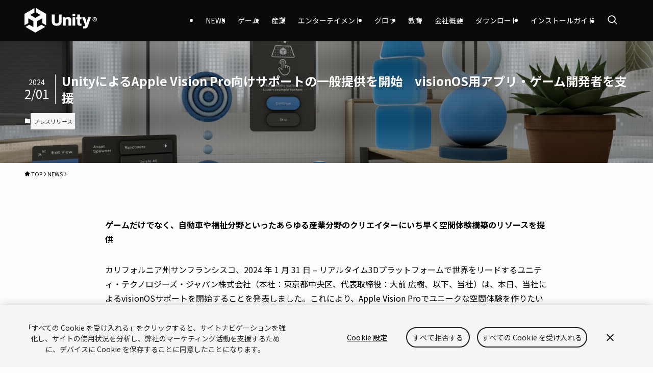

--- FILE ---
content_type: text/html; charset=UTF-8
request_url: https://unity3d.jp/news/unity_vision_os/
body_size: 17553
content:
<!DOCTYPE html>
<html lang="ja" data-loaded="false" data-scrolled="false" data-spmenu="closed">
<head>
<meta charset="utf-8">
<meta name="format-detection" content="telephone=no">
<meta http-equiv="X-UA-Compatible" content="IE=edge">
<meta name="viewport" content="width=device-width, viewport-fit=cover">
<meta name='robots' content='max-image-preview:large' />
<link rel="alternate" type="application/rss+xml" title="ユニティ・テクノロジーズ・ジャパン株式会社 &raquo; フィード" href="https://unity3d.jp/feed/" />
<link rel="alternate" type="application/rss+xml" title="ユニティ・テクノロジーズ・ジャパン株式会社 &raquo; コメントフィード" href="https://unity3d.jp/comments/feed/" />

<!-- SEO SIMPLE PACK 3.2.1 -->
<title>UnityによるApple Vision Pro向けサポートの一般提供を開始　visionOS用アプリ・ゲーム開発者を支援 | ユニティ・テクノロジーズ・ジャパン株式会社</title>
<meta name="description" content="ゲームだけでなく、自動車や福祉分野といったあらゆる産業分野のクリエイターにいち早く空間体験構築のリソースを提供 カリフォルニア州サンフランシスコ、2024 年 1 月 31 日 - リアルタイム3Dプラットフォームで世界をリードするユニティ">
<link rel="canonical" href="https://unity3d.jp/news/unity_vision_os/">
<meta property="og:locale" content="ja_JP">
<meta property="og:type" content="article">
<meta property="og:image" content="https://unity3d.jp/wp-content/uploads/2024/02/visionOS_blog_hero_v3.png">
<meta property="og:title" content="UnityによるApple Vision Pro向けサポートの一般提供を開始　visionOS用アプリ・ゲーム開発者を支援 | ユニティ・テクノロジーズ・ジャパン株式会社">
<meta property="og:description" content="ゲームだけでなく、自動車や福祉分野といったあらゆる産業分野のクリエイターにいち早く空間体験構築のリソースを提供 カリフォルニア州サンフランシスコ、2024 年 1 月 31 日 - リアルタイム3Dプラットフォームで世界をリードするユニティ">
<meta property="og:url" content="https://unity3d.jp/news/unity_vision_os/">
<meta property="og:site_name" content="ユニティ・テクノロジーズ・ジャパン株式会社">
<meta name="twitter:card" content="summary">
<!-- / SEO SIMPLE PACK -->

<link rel='stylesheet' id='eo-leaflet.js-css' href='/wp-content/plugins/event-organiser/lib/leaflet/leaflet.min.css?ver=1.4.0' type='text/css' media='all' />
<style id='eo-leaflet.js-inline-css' type='text/css'>
.leaflet-popup-close-button{box-shadow:none!important;}
</style>
<link rel='stylesheet' id='wp-block-library-css' href='https://unity3d.jp/wp-includes/css/dist/block-library/style.min.css?ver=6.6.2' type='text/css' media='all' />
<link rel='stylesheet' id='swell-icons-css' href='/wp-content/themes/swell/build/css/swell-icons.css?ver=2.12.0' type='text/css' media='all' />
<link rel='stylesheet' id='main_style-css' href='/wp-content/themes/swell/build/css/main.css?ver=2.12.0' type='text/css' media='all' />
<style id='main_style-inline-css' type='text/css'>
.swl-format-1 {
	border-left: 0.25rem solid black;
	padding-left: 1.5rem;
	font-style: italic;
}
</style>
<link rel='stylesheet' id='swell_blocks-css' href='/wp-content/themes/swell/build/css/blocks.css?ver=2.12.0' type='text/css' media='all' />
<style id='swell_custom-inline-css' type='text/css'>
:root{--swl-fz--content:4vw;--swl-font_family:"游ゴシック体", "Yu Gothic", YuGothic, "Hiragino Kaku Gothic ProN", "Hiragino Sans", Meiryo, sans-serif;--swl-font_weight:500;--color_main:#000000;--color_text:#000000;--color_link:#2196f3;--color_htag:#000000;--color_bg:#fdfdfd;--color_gradient1:#d8ffff;--color_gradient2:#87e7ff;--color_main_thin:rgba(0, 0, 0, 0.05 );--color_main_dark:rgba(0, 0, 0, 1 );--color_list_check:#000000;--color_list_num:#000000;--color_list_good:#86dd7b;--color_list_triangle:#f4e03a;--color_list_bad:#f36060;--color_faq_q:#d55656;--color_faq_a:#6599b7;--color_icon_good:#3cd250;--color_icon_good_bg:#ecffe9;--color_icon_bad:#4b73eb;--color_icon_bad_bg:#eafaff;--color_icon_info:#f578b4;--color_icon_info_bg:#fff0fa;--color_icon_announce:#ffa537;--color_icon_announce_bg:#fff5f0;--color_icon_pen:#7a7a7a;--color_icon_pen_bg:#f7f7f7;--color_icon_book:#787364;--color_icon_book_bg:#f8f6ef;--color_icon_point:#ffa639;--color_icon_check:#86d67c;--color_icon_batsu:#f36060;--color_icon_hatena:#5295cc;--color_icon_caution:#f7da38;--color_icon_memo:#84878a;--color_deep01:#e44141;--color_deep02:#2196f3;--color_deep03:#595959;--color_deep04:#f09f4d;--color_pale01:#fff2f0;--color_pale02:#f3f8fd;--color_pale03:#f1f9ee;--color_pale04:#fdf9ee;--color_mark_blue:#b7e3ff;--color_mark_green:#bdf9c3;--color_mark_yellow:#fcf69f;--color_mark_orange:#ffddbc;--border01:solid 1px var(--color_main);--border02:double 4px var(--color_main);--border03:dashed 2px var(--color_border);--border04:solid 4px var(--color_gray);--card_posts_thumb_ratio:52.356%;--list_posts_thumb_ratio:52.356%;--big_posts_thumb_ratio:56.25%;--thumb_posts_thumb_ratio:52.356%;--blogcard_thumb_ratio:56.25%;--color_header_bg:#0a0a0a;--color_header_text:#ffffff;--color_footer_bg:#fdfdfd;--color_footer_text:#333;--container_size:1200px;--article_size:900px;--logo_size_sp:48px;--logo_size_pc:48px;--logo_size_pcfix:32px;}.swl-cell-bg[data-icon="doubleCircle"]{--cell-icon-color:#ffc977}.swl-cell-bg[data-icon="circle"]{--cell-icon-color:#94e29c}.swl-cell-bg[data-icon="triangle"]{--cell-icon-color:#eeda2f}.swl-cell-bg[data-icon="close"]{--cell-icon-color:#ec9191}.swl-cell-bg[data-icon="hatena"]{--cell-icon-color:#93c9da}.swl-cell-bg[data-icon="check"]{--cell-icon-color:#94e29c}.swl-cell-bg[data-icon="line"]{--cell-icon-color:#9b9b9b}.cap_box[data-colset="col1"]{--capbox-color:#f59b5f;--capbox-color--bg:#fff8eb}.cap_box[data-colset="col2"]{--capbox-color:#2196f3;--capbox-color--bg:#edf5ff}.cap_box[data-colset="col3"]{--capbox-color:#2fcd90;--capbox-color--bg:#eafaf2}.red_{--the-btn-color:#f74a4a;--the-btn-color2:#ffbc49;--the-solid-shadow: rgba(185, 56, 56, 1 )}.blue_{--the-btn-color:#2196f3;--the-btn-color2:#35eaff;--the-solid-shadow: rgba(25, 113, 182, 1 )}.green_{--the-btn-color:#62d847;--the-btn-color2:#7bf7bd;--the-solid-shadow: rgba(74, 162, 53, 1 )}.is-style-btn_normal{--the-btn-radius:80px}.is-style-btn_solid{--the-btn-radius:80px}.is-style-btn_shiny{--the-btn-radius:80px}.is-style-btn_line{--the-btn-radius:80px}.post_content blockquote{padding:1.5em 2em 1.5em 3em}.post_content blockquote::before{content:"";display:block;width:5px;height:calc(100% - 3em);top:1.5em;left:1.5em;border-left:solid 1px rgba(180,180,180,.75);border-right:solid 1px rgba(180,180,180,.75);}.mark_blue{background:-webkit-linear-gradient(transparent 64%,var(--color_mark_blue) 0%);background:linear-gradient(transparent 64%,var(--color_mark_blue) 0%)}.mark_green{background:-webkit-linear-gradient(transparent 64%,var(--color_mark_green) 0%);background:linear-gradient(transparent 64%,var(--color_mark_green) 0%)}.mark_yellow{background:-webkit-linear-gradient(transparent 64%,var(--color_mark_yellow) 0%);background:linear-gradient(transparent 64%,var(--color_mark_yellow) 0%)}.mark_orange{background:-webkit-linear-gradient(transparent 64%,var(--color_mark_orange) 0%);background:linear-gradient(transparent 64%,var(--color_mark_orange) 0%)}[class*="is-style-icon_"]{color:#333;border-width:0}[class*="is-style-big_icon_"]{border-width:2px;border-style:solid}[data-col="gray"] .c-balloon__text{background:#f7f7f7;border-color:#ccc}[data-col="gray"] .c-balloon__before{border-right-color:#f7f7f7}[data-col="green"] .c-balloon__text{background:#d1f8c2;border-color:#9ddd93}[data-col="green"] .c-balloon__before{border-right-color:#d1f8c2}[data-col="blue"] .c-balloon__text{background:#e2f6ff;border-color:#93d2f0}[data-col="blue"] .c-balloon__before{border-right-color:#e2f6ff}[data-col="red"] .c-balloon__text{background:#ffebeb;border-color:#f48789}[data-col="red"] .c-balloon__before{border-right-color:#ffebeb}[data-col="yellow"] .c-balloon__text{background:#f9f7d2;border-color:#fbe593}[data-col="yellow"] .c-balloon__before{border-right-color:#f9f7d2}.-type-list2 .p-postList__body::after,.-type-big .p-postList__body::after{content: "READ MORE »";}.c-postThumb__cat{background-color:#000000;color:#fff;background-image: repeating-linear-gradient(-45deg,rgba(255,255,255,.1),rgba(255,255,255,.1) 6px,transparent 6px,transparent 12px)}.post_content h2:where(:not([class^="swell-block-"]):not(.faq_q):not(.p-postList__title)){border-left:solid 8px var(--color_htag);padding:.75em 1em;background:-webkit-linear-gradient(135deg, transparent 25%, rgba(0, 0, 0, 0.05 ) 25%, rgba(0, 0, 0, 0.05 ) 50%, transparent 50%, transparent 75%, rgba(0, 0, 0, 0.05 ) 75%, rgba(0, 0, 0, 0.05 ));background:linear-gradient(135deg, transparent 25%, rgba(0, 0, 0, 0.05 ) 25%, rgba(0, 0, 0, 0.05 ) 50%, transparent 50%, transparent 75%, rgba(0, 0, 0, 0.05 ) 75%, rgba(0, 0, 0, 0.05 ));background-size:4px 4px}.post_content h2:where(:not([class^="swell-block-"]):not(.faq_q):not(.p-postList__title))::before{position:absolute;display:block;pointer-events:none}.post_content h3:where(:not([class^="swell-block-"]):not(.faq_q):not(.p-postList__title)){padding:0 .5em .5em}.post_content h3:where(:not([class^="swell-block-"]):not(.faq_q):not(.p-postList__title))::before{content:"";width:100%;height:2px;background: repeating-linear-gradient(90deg, var(--color_htag) 0%, var(--color_htag) 29.3%, rgba(150,150,150,.2) 29.3%, rgba(150,150,150,.2) 100%)}.post_content h4:where(:not([class^="swell-block-"]):not(.faq_q):not(.p-postList__title)){padding:0 0 0 16px;border-left:solid 2px var(--color_htag)}.l-header{box-shadow: 0 1px 4px rgba(0,0,0,.12)}.c-gnav a::after{background:var(--color_main);width:100%;height:2px;transform:scaleX(0)}.p-spHeadMenu .menu-item.-current{border-bottom-color:var(--color_main)}.c-gnav > li:hover > a::after,.c-gnav > .-current > a::after{transform: scaleX(1)}.c-gnav .sub-menu{color:#333;background:#fff}.l-fixHeader::before{opacity:1}#pagetop{border-radius:50%}#fix_tocbtn{border-radius:50%}.c-widget__title.-spmenu{padding:.5em .75em;border-radius:var(--swl-radius--2, 0px);background:var(--color_main);color:#fff;}.c-widget__title.-footer{padding:.5em}.c-widget__title.-footer::before{content:"";bottom:0;left:0;width:40%;z-index:1;background:var(--color_main)}.c-widget__title.-footer::after{content:"";bottom:0;left:0;width:100%;background:var(--color_border)}.c-secTitle{border-left:solid 2px var(--color_main);padding:0em .75em}.p-spMenu{color:#333}.p-spMenu__inner::before{background:#fdfdfd;opacity:1}.p-spMenu__overlay{background:#000;opacity:0.6}[class*="page-numbers"]{color:#fff;background-color:#dedede}a{text-decoration: none}.l-topTitleArea.c-filterLayer::before{background-color:#000;opacity:0.2;content:""}@media screen and (min-width: 960px){:root{}}@media screen and (max-width: 959px){:root{}.l-header__logo{margin-right:auto}.l-header__inner{-webkit-box-pack:end;-webkit-justify-content:flex-end;justify-content:flex-end}}@media screen and (min-width: 600px){:root{--swl-fz--content:16px;}}@media screen and (max-width: 599px){:root{}}@media (min-width: 1108px) {.alignwide{left:-100px;width:calc(100% + 200px);}}@media (max-width: 1108px) {.-sidebar-off .swell-block-fullWide__inner.l-container .alignwide{left:0px;width:100%;}}.l-fixHeader .l-fixHeader__gnav{order:0}[data-scrolled=true] .l-fixHeader[data-ready]{opacity:1;-webkit-transform:translateY(0)!important;transform:translateY(0)!important;visibility:visible}.-body-solid .l-fixHeader{box-shadow:0 2px 4px var(--swl-color_shadow)}.l-fixHeader__inner{align-items:stretch;color:var(--color_header_text);display:flex;padding-bottom:0;padding-top:0;position:relative;z-index:1}.l-fixHeader__logo{align-items:center;display:flex;line-height:1;margin-right:24px;order:0;padding:16px 0}.is-style-btn_normal a,.is-style-btn_shiny a{box-shadow:var(--swl-btn_shadow)}.c-shareBtns__btn,.is-style-balloon>.c-tabList .c-tabList__button,.p-snsCta,[class*=page-numbers]{box-shadow:var(--swl-box_shadow)}.p-articleThumb__img,.p-articleThumb__youtube{box-shadow:var(--swl-img_shadow)}.p-pickupBanners__item .c-bannerLink,.p-postList__thumb{box-shadow:0 2px 8px rgba(0,0,0,.1),0 4px 4px -4px rgba(0,0,0,.1)}.p-postList.-w-ranking li:before{background-image:repeating-linear-gradient(-45deg,hsla(0,0%,100%,.1),hsla(0,0%,100%,.1) 6px,transparent 0,transparent 12px);box-shadow:1px 1px 4px rgba(0,0,0,.2)}@media (min-width:960px){.-series .l-header__inner{align-items:stretch;display:flex}.-series .l-header__logo{align-items:center;display:flex;flex-wrap:wrap;margin-right:24px;padding:16px 0}.-series .l-header__logo .c-catchphrase{font-size:13px;padding:4px 0}.-series .c-headLogo{margin-right:16px}.-series-right .l-header__inner{justify-content:space-between}.-series-right .c-gnavWrap{margin-left:auto}.-series-right .w-header{margin-left:12px}.-series-left .w-header{margin-left:auto}}@media (min-width:960px) and (min-width:600px){.-series .c-headLogo{max-width:400px}}.c-gnav .sub-menu a:before,.c-listMenu a:before{-webkit-font-smoothing:antialiased;-moz-osx-font-smoothing:grayscale;font-family:icomoon!important;font-style:normal;font-variant:normal;font-weight:400;line-height:1;text-transform:none}.c-submenuToggleBtn{display:none}.c-listMenu a{padding:.75em 1em .75em 1.5em;transition:padding .25s}.c-listMenu a:hover{padding-left:1.75em;padding-right:.75em}.c-gnav .sub-menu a:before,.c-listMenu a:before{color:inherit;content:"\e921";display:inline-block;left:2px;position:absolute;top:50%;-webkit-transform:translateY(-50%);transform:translateY(-50%);vertical-align:middle}.widget_categories>ul>.cat-item>a,.wp-block-categories-list>li>a{padding-left:1.75em}.c-listMenu .children,.c-listMenu .sub-menu{margin:0}.c-listMenu .children a,.c-listMenu .sub-menu a{font-size:.9em;padding-left:2.5em}.c-listMenu .children a:before,.c-listMenu .sub-menu a:before{left:1em}.c-listMenu .children a:hover,.c-listMenu .sub-menu a:hover{padding-left:2.75em}.c-listMenu .children ul a,.c-listMenu .sub-menu ul a{padding-left:3.25em}.c-listMenu .children ul a:before,.c-listMenu .sub-menu ul a:before{left:1.75em}.c-listMenu .children ul a:hover,.c-listMenu .sub-menu ul a:hover{padding-left:3.5em}.c-gnav li:hover>.sub-menu{opacity:1;visibility:visible}.c-gnav .sub-menu:before{background:inherit;content:"";height:100%;left:0;position:absolute;top:0;width:100%;z-index:0}.c-gnav .sub-menu .sub-menu{left:100%;top:0;z-index:-1}.c-gnav .sub-menu a{padding-left:2em}.c-gnav .sub-menu a:before{left:.5em}.c-gnav .sub-menu a:hover .ttl{left:4px}:root{--color_content_bg:var(--color_bg);}.c-widget__title.-side{padding:.5em}.c-widget__title.-side::before{content:"";bottom:0;left:0;width:40%;z-index:1;background:var(--color_main)}.c-widget__title.-side::after{content:"";bottom:0;left:0;width:100%;background:var(--color_border)}.c-shareBtns__item:not(:last-child){margin-right:4px}.c-shareBtns__btn{padding:8px 0}@media screen and (min-width: 960px){:root{}}@media screen and (max-width: 959px){:root{}}@media screen and (min-width: 600px){:root{}}@media screen and (max-width: 599px){:root{}}.swell-block-fullWide__inner.l-container{--swl-fw_inner_pad:var(--swl-pad_container,0px)}@media (min-width:960px){.-sidebar-on .l-content .alignfull,.-sidebar-on .l-content .alignwide{left:-16px;width:calc(100% + 32px)}.swell-block-fullWide__inner.l-article{--swl-fw_inner_pad:var(--swl-pad_post_content,0px)}.-sidebar-on .swell-block-fullWide__inner .alignwide{left:0;width:100%}.-sidebar-on .swell-block-fullWide__inner .alignfull{left:calc(0px - var(--swl-fw_inner_pad, 0))!important;margin-left:0!important;margin-right:0!important;width:calc(100% + var(--swl-fw_inner_pad, 0)*2)!important}}.p-relatedPosts .p-postList__item{margin-bottom:1.5em}.p-relatedPosts .p-postList__times,.p-relatedPosts .p-postList__times>:last-child{margin-right:0}@media (min-width:600px){.p-relatedPosts .p-postList__item{width:33.33333%}}@media screen and (min-width:600px) and (max-width:1239px){.p-relatedPosts .p-postList__item:nth-child(7),.p-relatedPosts .p-postList__item:nth-child(8){display:none}}@media screen and (min-width:1240px){.p-relatedPosts .p-postList__item{width:25%}}.l-topTitleArea{align-items:center;display:flex;margin:0;min-height:11em;overflow:hidden;padding:1.5em 0;position:relative;width:100%}.l-topTitleArea .u-thin{opacity:1}.l-topTitleArea .c-postTitle__date{border-color:#fff}.l-topTitleArea .c-categoryList,.l-topTitleArea .c-tagList{color:#fff}.l-topTitleArea .c-categoryList__link,.l-topTitleArea .c-tagList__link{background:none;color:#fff}.l-topTitleArea .c-categoryList__link{border:1px solid #fff}.l-topTitleArea .c-tagList__link{border-bottom:1px solid #fff;border-radius:0;padding:4px .25em}.l-topTitleArea__body{color:#fff;position:relative;text-shadow:1px 1px 0 rgba(0,0,0,.1);width:100%;z-index:3}@media (min-width:600px){.l-topTitleArea{min-height:240px;padding:1em 0}}.-index-off .p-toc,.swell-toc-placeholder:empty{display:none}.p-toc.-modal{height:100%;margin:0;overflow-y:auto;padding:0}#main_content .p-toc{border-radius:var(--swl-radius--2,0);margin:4em auto;max-width:800px}#sidebar .p-toc{margin-top:-.5em}.p-toc .__pn:before{content:none!important;counter-increment:none}.p-toc .__prev{margin:0 0 1em}.p-toc .__next{margin:1em 0 0}.p-toc.is-omitted:not([data-omit=ct]) [data-level="2"] .p-toc__childList{height:0;margin-bottom:-.5em;visibility:hidden}.p-toc.is-omitted:not([data-omit=nest]){position:relative}.p-toc.is-omitted:not([data-omit=nest]):before{background:linear-gradient(hsla(0,0%,100%,0),var(--color_bg));bottom:5em;content:"";height:4em;left:0;opacity:.75;pointer-events:none;position:absolute;width:100%;z-index:1}.p-toc.is-omitted:not([data-omit=nest]):after{background:var(--color_bg);bottom:0;content:"";height:5em;left:0;opacity:.75;position:absolute;width:100%;z-index:1}.p-toc.is-omitted:not([data-omit=nest]) .__next,.p-toc.is-omitted:not([data-omit=nest]) [data-omit="1"]{display:none}.p-toc .p-toc__expandBtn{background-color:#f7f7f7;border:rgba(0,0,0,.2);border-radius:5em;box-shadow:0 0 0 1px #bbb;color:#333;display:block;font-size:14px;line-height:1.5;margin:.75em auto 0;min-width:6em;padding:.5em 1em;position:relative;transition:box-shadow .25s;z-index:2}.p-toc[data-omit=nest] .p-toc__expandBtn{display:inline-block;font-size:13px;margin:0 0 0 1.25em;padding:.5em .75em}.p-toc:not([data-omit=nest]) .p-toc__expandBtn:after,.p-toc:not([data-omit=nest]) .p-toc__expandBtn:before{border-top-color:inherit;border-top-style:dotted;border-top-width:3px;content:"";display:block;height:1px;position:absolute;top:calc(50% - 1px);transition:border-color .25s;width:100%;width:22px}.p-toc:not([data-omit=nest]) .p-toc__expandBtn:before{right:calc(100% + 1em)}.p-toc:not([data-omit=nest]) .p-toc__expandBtn:after{left:calc(100% + 1em)}.p-toc.is-expanded .p-toc__expandBtn{border-color:transparent}.p-toc__ttl{display:block;font-size:1.2em;line-height:1;position:relative;text-align:center}.p-toc__ttl:before{content:"\e918";display:inline-block;font-family:icomoon;margin-right:.5em;padding-bottom:2px;vertical-align:middle}#index_modal .p-toc__ttl{margin-bottom:.5em}.p-toc__list li{line-height:1.6}.p-toc__list>li+li{margin-top:.5em}.p-toc__list .p-toc__childList{padding-left:.5em}.p-toc__list [data-level="3"]{font-size:.9em}.p-toc__list .mininote{display:none}.post_content .p-toc__list{padding-left:0}#sidebar .p-toc__list{margin-bottom:0}#sidebar .p-toc__list .p-toc__childList{padding-left:0}.p-toc__link{color:inherit;font-size:inherit;text-decoration:none}.p-toc__link:hover{opacity:.8}.p-toc.-double{background:var(--color_gray);background:linear-gradient(-45deg,transparent 25%,var(--color_gray) 25%,var(--color_gray) 50%,transparent 50%,transparent 75%,var(--color_gray) 75%,var(--color_gray));background-clip:padding-box;background-size:4px 4px;border-bottom:4px double var(--color_border);border-top:4px double var(--color_border);padding:1.5em 1em 1em}.p-toc.-double .p-toc__ttl{margin-bottom:.75em}@media (min-width:960px){#main_content .p-toc{width:92%}}@media (hover:hover){.p-toc .p-toc__expandBtn:hover{border-color:transparent;box-shadow:0 0 0 2px currentcolor}}@media (min-width:600px){.p-toc.-double{padding:2em}}
</style>
<link rel='stylesheet' id='swell-parts/footer-css' href='/wp-content/themes/swell/build/css/modules/parts/footer.css?ver=2.12.0' type='text/css' media='all' />
<link rel='stylesheet' id='swell-page/single-css' href='/wp-content/themes/swell/build/css/modules/page/single.css?ver=2.12.0' type='text/css' media='all' />
<style id='classic-theme-styles-inline-css' type='text/css'>
/*! This file is auto-generated */
.wp-block-button__link{color:#fff;background-color:#32373c;border-radius:9999px;box-shadow:none;text-decoration:none;padding:calc(.667em + 2px) calc(1.333em + 2px);font-size:1.125em}.wp-block-file__button{background:#32373c;color:#fff;text-decoration:none}
</style>
<style id='global-styles-inline-css' type='text/css'>
:root{--wp--preset--aspect-ratio--square: 1;--wp--preset--aspect-ratio--4-3: 4/3;--wp--preset--aspect-ratio--3-4: 3/4;--wp--preset--aspect-ratio--3-2: 3/2;--wp--preset--aspect-ratio--2-3: 2/3;--wp--preset--aspect-ratio--16-9: 16/9;--wp--preset--aspect-ratio--9-16: 9/16;--wp--preset--color--black: #000;--wp--preset--color--cyan-bluish-gray: #abb8c3;--wp--preset--color--white: #fff;--wp--preset--color--pale-pink: #f78da7;--wp--preset--color--vivid-red: #cf2e2e;--wp--preset--color--luminous-vivid-orange: #ff6900;--wp--preset--color--luminous-vivid-amber: #fcb900;--wp--preset--color--light-green-cyan: #7bdcb5;--wp--preset--color--vivid-green-cyan: #00d084;--wp--preset--color--pale-cyan-blue: #8ed1fc;--wp--preset--color--vivid-cyan-blue: #0693e3;--wp--preset--color--vivid-purple: #9b51e0;--wp--preset--color--swl-main: var(--color_main);--wp--preset--color--swl-main-thin: var(--color_main_thin);--wp--preset--color--swl-gray: var(--color_gray);--wp--preset--color--swl-deep-01: var(--color_deep01);--wp--preset--color--swl-deep-02: var(--color_deep02);--wp--preset--color--swl-deep-03: var(--color_deep03);--wp--preset--color--swl-deep-04: var(--color_deep04);--wp--preset--color--swl-pale-01: var(--color_pale01);--wp--preset--color--swl-pale-02: var(--color_pale02);--wp--preset--color--swl-pale-03: var(--color_pale03);--wp--preset--color--swl-pale-04: var(--color_pale04);--wp--preset--gradient--vivid-cyan-blue-to-vivid-purple: linear-gradient(135deg,rgba(6,147,227,1) 0%,rgb(155,81,224) 100%);--wp--preset--gradient--light-green-cyan-to-vivid-green-cyan: linear-gradient(135deg,rgb(122,220,180) 0%,rgb(0,208,130) 100%);--wp--preset--gradient--luminous-vivid-amber-to-luminous-vivid-orange: linear-gradient(135deg,rgba(252,185,0,1) 0%,rgba(255,105,0,1) 100%);--wp--preset--gradient--luminous-vivid-orange-to-vivid-red: linear-gradient(135deg,rgba(255,105,0,1) 0%,rgb(207,46,46) 100%);--wp--preset--gradient--very-light-gray-to-cyan-bluish-gray: linear-gradient(135deg,rgb(238,238,238) 0%,rgb(169,184,195) 100%);--wp--preset--gradient--cool-to-warm-spectrum: linear-gradient(135deg,rgb(74,234,220) 0%,rgb(151,120,209) 20%,rgb(207,42,186) 40%,rgb(238,44,130) 60%,rgb(251,105,98) 80%,rgb(254,248,76) 100%);--wp--preset--gradient--blush-light-purple: linear-gradient(135deg,rgb(255,206,236) 0%,rgb(152,150,240) 100%);--wp--preset--gradient--blush-bordeaux: linear-gradient(135deg,rgb(254,205,165) 0%,rgb(254,45,45) 50%,rgb(107,0,62) 100%);--wp--preset--gradient--luminous-dusk: linear-gradient(135deg,rgb(255,203,112) 0%,rgb(199,81,192) 50%,rgb(65,88,208) 100%);--wp--preset--gradient--pale-ocean: linear-gradient(135deg,rgb(255,245,203) 0%,rgb(182,227,212) 50%,rgb(51,167,181) 100%);--wp--preset--gradient--electric-grass: linear-gradient(135deg,rgb(202,248,128) 0%,rgb(113,206,126) 100%);--wp--preset--gradient--midnight: linear-gradient(135deg,rgb(2,3,129) 0%,rgb(40,116,252) 100%);--wp--preset--font-size--small: 0.9em;--wp--preset--font-size--medium: 1.1em;--wp--preset--font-size--large: 1.25em;--wp--preset--font-size--x-large: 42px;--wp--preset--font-size--xs: 0.75em;--wp--preset--font-size--huge: 1.6em;--wp--preset--spacing--20: 0.44rem;--wp--preset--spacing--30: 0.67rem;--wp--preset--spacing--40: 1rem;--wp--preset--spacing--50: 1.5rem;--wp--preset--spacing--60: 2.25rem;--wp--preset--spacing--70: 3.38rem;--wp--preset--spacing--80: 5.06rem;--wp--preset--shadow--natural: 6px 6px 9px rgba(0, 0, 0, 0.2);--wp--preset--shadow--deep: 12px 12px 50px rgba(0, 0, 0, 0.4);--wp--preset--shadow--sharp: 6px 6px 0px rgba(0, 0, 0, 0.2);--wp--preset--shadow--outlined: 6px 6px 0px -3px rgba(255, 255, 255, 1), 6px 6px rgba(0, 0, 0, 1);--wp--preset--shadow--crisp: 6px 6px 0px rgba(0, 0, 0, 1);}:where(.is-layout-flex){gap: 0.5em;}:where(.is-layout-grid){gap: 0.5em;}body .is-layout-flex{display: flex;}.is-layout-flex{flex-wrap: wrap;align-items: center;}.is-layout-flex > :is(*, div){margin: 0;}body .is-layout-grid{display: grid;}.is-layout-grid > :is(*, div){margin: 0;}:where(.wp-block-columns.is-layout-flex){gap: 2em;}:where(.wp-block-columns.is-layout-grid){gap: 2em;}:where(.wp-block-post-template.is-layout-flex){gap: 1.25em;}:where(.wp-block-post-template.is-layout-grid){gap: 1.25em;}.has-black-color{color: var(--wp--preset--color--black) !important;}.has-cyan-bluish-gray-color{color: var(--wp--preset--color--cyan-bluish-gray) !important;}.has-white-color{color: var(--wp--preset--color--white) !important;}.has-pale-pink-color{color: var(--wp--preset--color--pale-pink) !important;}.has-vivid-red-color{color: var(--wp--preset--color--vivid-red) !important;}.has-luminous-vivid-orange-color{color: var(--wp--preset--color--luminous-vivid-orange) !important;}.has-luminous-vivid-amber-color{color: var(--wp--preset--color--luminous-vivid-amber) !important;}.has-light-green-cyan-color{color: var(--wp--preset--color--light-green-cyan) !important;}.has-vivid-green-cyan-color{color: var(--wp--preset--color--vivid-green-cyan) !important;}.has-pale-cyan-blue-color{color: var(--wp--preset--color--pale-cyan-blue) !important;}.has-vivid-cyan-blue-color{color: var(--wp--preset--color--vivid-cyan-blue) !important;}.has-vivid-purple-color{color: var(--wp--preset--color--vivid-purple) !important;}.has-black-background-color{background-color: var(--wp--preset--color--black) !important;}.has-cyan-bluish-gray-background-color{background-color: var(--wp--preset--color--cyan-bluish-gray) !important;}.has-white-background-color{background-color: var(--wp--preset--color--white) !important;}.has-pale-pink-background-color{background-color: var(--wp--preset--color--pale-pink) !important;}.has-vivid-red-background-color{background-color: var(--wp--preset--color--vivid-red) !important;}.has-luminous-vivid-orange-background-color{background-color: var(--wp--preset--color--luminous-vivid-orange) !important;}.has-luminous-vivid-amber-background-color{background-color: var(--wp--preset--color--luminous-vivid-amber) !important;}.has-light-green-cyan-background-color{background-color: var(--wp--preset--color--light-green-cyan) !important;}.has-vivid-green-cyan-background-color{background-color: var(--wp--preset--color--vivid-green-cyan) !important;}.has-pale-cyan-blue-background-color{background-color: var(--wp--preset--color--pale-cyan-blue) !important;}.has-vivid-cyan-blue-background-color{background-color: var(--wp--preset--color--vivid-cyan-blue) !important;}.has-vivid-purple-background-color{background-color: var(--wp--preset--color--vivid-purple) !important;}.has-black-border-color{border-color: var(--wp--preset--color--black) !important;}.has-cyan-bluish-gray-border-color{border-color: var(--wp--preset--color--cyan-bluish-gray) !important;}.has-white-border-color{border-color: var(--wp--preset--color--white) !important;}.has-pale-pink-border-color{border-color: var(--wp--preset--color--pale-pink) !important;}.has-vivid-red-border-color{border-color: var(--wp--preset--color--vivid-red) !important;}.has-luminous-vivid-orange-border-color{border-color: var(--wp--preset--color--luminous-vivid-orange) !important;}.has-luminous-vivid-amber-border-color{border-color: var(--wp--preset--color--luminous-vivid-amber) !important;}.has-light-green-cyan-border-color{border-color: var(--wp--preset--color--light-green-cyan) !important;}.has-vivid-green-cyan-border-color{border-color: var(--wp--preset--color--vivid-green-cyan) !important;}.has-pale-cyan-blue-border-color{border-color: var(--wp--preset--color--pale-cyan-blue) !important;}.has-vivid-cyan-blue-border-color{border-color: var(--wp--preset--color--vivid-cyan-blue) !important;}.has-vivid-purple-border-color{border-color: var(--wp--preset--color--vivid-purple) !important;}.has-vivid-cyan-blue-to-vivid-purple-gradient-background{background: var(--wp--preset--gradient--vivid-cyan-blue-to-vivid-purple) !important;}.has-light-green-cyan-to-vivid-green-cyan-gradient-background{background: var(--wp--preset--gradient--light-green-cyan-to-vivid-green-cyan) !important;}.has-luminous-vivid-amber-to-luminous-vivid-orange-gradient-background{background: var(--wp--preset--gradient--luminous-vivid-amber-to-luminous-vivid-orange) !important;}.has-luminous-vivid-orange-to-vivid-red-gradient-background{background: var(--wp--preset--gradient--luminous-vivid-orange-to-vivid-red) !important;}.has-very-light-gray-to-cyan-bluish-gray-gradient-background{background: var(--wp--preset--gradient--very-light-gray-to-cyan-bluish-gray) !important;}.has-cool-to-warm-spectrum-gradient-background{background: var(--wp--preset--gradient--cool-to-warm-spectrum) !important;}.has-blush-light-purple-gradient-background{background: var(--wp--preset--gradient--blush-light-purple) !important;}.has-blush-bordeaux-gradient-background{background: var(--wp--preset--gradient--blush-bordeaux) !important;}.has-luminous-dusk-gradient-background{background: var(--wp--preset--gradient--luminous-dusk) !important;}.has-pale-ocean-gradient-background{background: var(--wp--preset--gradient--pale-ocean) !important;}.has-electric-grass-gradient-background{background: var(--wp--preset--gradient--electric-grass) !important;}.has-midnight-gradient-background{background: var(--wp--preset--gradient--midnight) !important;}.has-small-font-size{font-size: var(--wp--preset--font-size--small) !important;}.has-medium-font-size{font-size: var(--wp--preset--font-size--medium) !important;}.has-large-font-size{font-size: var(--wp--preset--font-size--large) !important;}.has-x-large-font-size{font-size: var(--wp--preset--font-size--x-large) !important;}
:where(.wp-block-post-template.is-layout-flex){gap: 1.25em;}:where(.wp-block-post-template.is-layout-grid){gap: 1.25em;}
:where(.wp-block-columns.is-layout-flex){gap: 2em;}:where(.wp-block-columns.is-layout-grid){gap: 2em;}
:root :where(.wp-block-pullquote){font-size: 1.5em;line-height: 1.6;}
</style>
<link rel='stylesheet' id='app_service_email-css' href='/wp-content/plugins/app_service_email/public/css/app_service_email-public.css?ver=1.0.0' type='text/css' media='all' />
<link rel='stylesheet' id='dashicons-css' href='https://unity3d.jp/wp-includes/css/dashicons.min.css?ver=6.6.2' type='text/css' media='all' />
<link rel='stylesheet' id='post-views-counter-frontend-css' href='/wp-content/plugins/post-views-counter/css/frontend.min.css?ver=1.4.7' type='text/css' media='all' />
<link rel='stylesheet' id='child_style-css' href='/wp-content/themes/swell_child/style.css?ver=2025090323021' type='text/css' media='all' />
<script type="text/javascript" src="https://unity3d.jp/wp-includes/js/jquery/jquery.min.js?ver=3.7.1" id="jquery-core-js"></script>
<script type="text/javascript" src="/wp-content/plugins/app_service_email/public/js/app_service_email-public.js?ver=1.0.0" id="app_service_email-js"></script>

<noscript><link href="/wp-content/themes/swell/build/css/noscript.css" rel="stylesheet"></noscript>
<link rel="https://api.w.org/" href="https://unity3d.jp/wp-json/" /><link rel="alternate" title="JSON" type="application/json" href="https://unity3d.jp/wp-json/wp/v2/posts/3852" /><link rel='shortlink' href='https://unity3d.jp/?p=3852' />
<link rel="icon" href="/wp-content/uploads/2023/11/fabicon.png" sizes="32x32" />
<link rel="icon" href="/wp-content/uploads/2023/11/fabicon.png" sizes="192x192" />
<link rel="apple-touch-icon" href="/wp-content/uploads/2023/11/fabicon.png" />
<meta name="msapplication-TileImage" content="/wp-content/uploads/2023/11/fabicon.png" />
<link rel="icon" href="" sizes="32x32">		<style type="text/css" id="wp-custom-css">
			/*--------------*/
/* 目次の数字を消す */
/*--------------*/
.p-toc__list.is-style-index li {
    list-style-type: none !important;
}

.p-toc__list.is-style-index li::before {
    content: none !important;
}

/*--------------*/
/* EVENTページのYoutubeを幅いっぱいに */
/*--------------*/
#body_wrap.single-event iframe[src^="https://www.youtube.com"] {
    width: 100%;
    height: auto;
    aspect-ratio: 16 / 9;
}

.no-link-icon a:after {
	content: none !important;
}
.w-beforeFooter {
	margin: 0 !important;
}
/* 産業カテゴリページのHEROエリアとカテゴリリストを非表示 */
.archive.category.category-industry.category-3 #top_title_area,
.archive.category.category-industry.category-3 .swell-block-fullWide.gs-categoryList {
    display: none !important;
}

/* コンテンツ全体の位置を上に移動 */
#content.l-content.l-container {
  /*margin-top: -30px;*/ /* 負のマージンで上に移動させる */
  position: relative; /* 必要に応じて位置関係を調整 */
  z-index: 1; /* 他の要素と重ならないようにする場合 */
}

/* 外部リンクアイコン（鎖アイコン）を非表示にする */
a[href^="http"]::after,
a[href^="https"]::after,
a[target="_blank"]::after,
a.external::after,
a[rel="noopener"]::after,
a[rel="noreferrer"]::after,
a[rel="noopener noreferrer"]::after {
  display: none !important;
  content: none !important;
}

/* p-postList__title::after要素も非表示にする */
.p-postList__title::after {
  display: none !important;
  content: none !important;
}		</style>
		
<link rel="stylesheet" href="/wp-content/themes/swell/build/css/print.css" media="print" >
<!-- OneTrust Cookies Consent -->
<script src="https://cdn.cookielaw.org/scripttemplates/otSDKStub.js" data-domain-script="77b83880-09f4-44ee-80ea-791561fb264e" charset="UTF-8" data-dLayer-ignore="true" data-document-language="true"></script>
<script>function OptanonWrapper(){}</script>
<!-- OneTrust Cookies Consent end --> 
<!-- *** TO DO *** dataLayer initialization push -->
<!-- Google Tag Manager -->
<script>(function(w,d,s,l,i){w[l]=w[l]||[];w[l].push({'gtm.start':
new Date().getTime(),event:'gtm.js'});var f=d.getElementsByTagName(s)[0],
j=d.createElement(s),dl=l!='dataLayer'?'&l='+l:'';j.async=true;j.src=
'https://www.googletagmanager.com/gtm.js?id='+i+dl;f.parentNode.insertBefore(j,f);
})(window,document,'script','dataLayer','GTM-5V25JL6');</script>
<!-- End Google Tag Manager -->

<link rel="preconnect" href="https://fonts.googleapis.com">
<link rel="preconnect" href="https://fonts.gstatic.com" crossorigin>
<link href="https://fonts.googleapis.com/css2?family=Noto+Sans+JP:wght@400;700&display=swap" rel="stylesheet">
<!-- <link href="https://fonts.googleapis.com/icon?family=Material+Icons+Sharp" rel="stylesheet"> -->
<link href="https://use.fontawesome.com/releases/v6.4.2/css/all.css" rel="stylesheet">
</head>
<body>
<div id="body_wrap" class="post-template-default single single-post postid-3852 single-format-standard -body-solid -sidebar-off -frame-off id_3852" >
<div id="sp_menu" class="p-spMenu -right">
	<div class="p-spMenu__inner">
		<div class="p-spMenu__closeBtn">
			<button class="c-iconBtn -menuBtn c-plainBtn" data-onclick="toggleMenu" aria-label="メニューを閉じる">
				<i class="c-iconBtn__icon icon-close-thin"></i>
			</button>
		</div>
		<div class="p-spMenu__body">
			<div class="c-widget__title -spmenu">
				MENU			</div>
			<div class="p-spMenu__nav">
				<ul class="c-spnav c-listMenu"><li class="menu-item menu-item-type-taxonomy menu-item-object-category current-post-ancestor current-menu-parent current-post-parent menu-item-49"><a href="https://unity3d.jp/news/">NEWS</a></li>
<li class="menu-item menu-item-type-taxonomy menu-item-object-category menu-item-1290"><a href="https://unity3d.jp/game/">ゲーム</a></li>
<li class="menu-item menu-item-type-taxonomy menu-item-object-category menu-item-1291"><a href="https://unity3d.jp/industry/">産業</a></li>
<li class="menu-item menu-item-type-taxonomy menu-item-object-category menu-item-6896"><a href="https://unity3d.jp/entertainment/">エンターテイメント</a></li>
<li class="menu-item menu-item-type-taxonomy menu-item-object-category menu-item-3911"><a href="https://unity3d.jp/grow/">グロウ</a></li>
<li class="menu-item menu-item-type-taxonomy menu-item-object-category menu-item-1289"><a href="https://unity3d.jp/education/">教育</a></li>
<li class="menu-item menu-item-type-post_type menu-item-object-page menu-item-54"><a href="https://unity3d.jp/corporate/">会社概要</a></li>
<li class="menu-item menu-item-type-custom menu-item-object-custom menu-item-1330"><a target="_blank" rel="noopener" href="https://unity.com/ja/download">ダウンロード</a></li>
<li class="menu-item menu-item-type-post_type menu-item-object-page menu-item-4338"><a href="https://unity3d.jp/installguide/">インストールガイド</a></li>
</ul>			</div>
					</div>
	</div>
	<div class="p-spMenu__overlay c-overlay" data-onclick="toggleMenu"></div>
</div>
<header id="header" class="l-header -series -series-left" data-spfix="1">
		<div class="l-header__inner l-container">
		<div class="l-header__logo">
			<div class="c-headLogo -img"><a href="https://unity3d.jp/" title="ユニティ・テクノロジーズ・ジャパン株式会社" class="c-headLogo__link" rel="home"><img width="286" height="96"  src="/wp-content/uploads/2023/10/logo_w.svg" alt="ユニティ・テクノロジーズ・ジャパン株式会社" class="c-headLogo__img" sizes="(max-width: 959px) 50vw, 800px" decoding="async" loading="eager" ></a></div>					</div>
		<nav id="gnav" class="l-header__gnav c-gnavWrap">
					<ul class="c-gnav">
			<li class="menu-item menu-item-type-taxonomy menu-item-object-category current-post-ancestor current-menu-parent current-post-parent menu-item-49"><a href="https://unity3d.jp/news/"><span class="ttl">NEWS</span></a></li>
<li class="menu-item menu-item-type-taxonomy menu-item-object-category menu-item-1290"><a href="https://unity3d.jp/game/"><span class="ttl">ゲーム</span></a></li>
<li class="menu-item menu-item-type-taxonomy menu-item-object-category menu-item-1291"><a href="https://unity3d.jp/industry/"><span class="ttl">産業</span></a></li>
<li class="menu-item menu-item-type-taxonomy menu-item-object-category menu-item-6896"><a href="https://unity3d.jp/entertainment/"><span class="ttl">エンターテイメント</span></a></li>
<li class="menu-item menu-item-type-taxonomy menu-item-object-category menu-item-3911"><a href="https://unity3d.jp/grow/"><span class="ttl">グロウ</span></a></li>
<li class="menu-item menu-item-type-taxonomy menu-item-object-category menu-item-1289"><a href="https://unity3d.jp/education/"><span class="ttl">教育</span></a></li>
<li class="menu-item menu-item-type-post_type menu-item-object-page menu-item-54"><a href="https://unity3d.jp/corporate/"><span class="ttl">会社概要</span></a></li>
<li class="menu-item menu-item-type-custom menu-item-object-custom menu-item-1330"><a target="_blank" rel="noopener" href="https://unity.com/ja/download"><span class="ttl">ダウンロード</span></a></li>
<li class="menu-item menu-item-type-post_type menu-item-object-page menu-item-4338"><a href="https://unity3d.jp/installguide/"><span class="ttl">インストールガイド</span></a></li>
							<li class="menu-item c-gnav__s">
					<button class="c-gnav__sBtn c-plainBtn" data-onclick="toggleSearch" aria-label="検索ボタン">
						<i class="icon-search"></i>
					</button>
				</li>
					</ul>
			</nav>
		<div class="l-header__customBtn sp_">
			<button class="c-iconBtn c-plainBtn" data-onclick="toggleSearch" aria-label="検索ボタン">
			<i class="c-iconBtn__icon icon-search"></i>
					</button>
	</div>
<div class="l-header__menuBtn sp_">
	<button class="c-iconBtn -menuBtn c-plainBtn" data-onclick="toggleMenu" aria-label="メニューボタン">
		<i class="c-iconBtn__icon icon-menu-thin"></i>
			</button>
</div>
	</div>
	</header>
<div id="fix_header" class="l-fixHeader -series -series-left">
	<div class="l-fixHeader__inner l-container">
		<div class="l-fixHeader__logo">
			<div class="c-headLogo -img"><a href="https://unity3d.jp/" title="ユニティ・テクノロジーズ・ジャパン株式会社" class="c-headLogo__link" rel="home"><img width="286" height="96"  src="/wp-content/uploads/2023/10/logo_w.svg" alt="ユニティ・テクノロジーズ・ジャパン株式会社" class="c-headLogo__img" sizes="(max-width: 959px) 50vw, 800px" decoding="async" loading="eager" ></a></div>		</div>
		<div class="l-fixHeader__gnav c-gnavWrap">
					<ul class="c-gnav">
			<li class="menu-item menu-item-type-taxonomy menu-item-object-category current-post-ancestor current-menu-parent current-post-parent menu-item-49"><a href="https://unity3d.jp/news/"><span class="ttl">NEWS</span></a></li>
<li class="menu-item menu-item-type-taxonomy menu-item-object-category menu-item-1290"><a href="https://unity3d.jp/game/"><span class="ttl">ゲーム</span></a></li>
<li class="menu-item menu-item-type-taxonomy menu-item-object-category menu-item-1291"><a href="https://unity3d.jp/industry/"><span class="ttl">産業</span></a></li>
<li class="menu-item menu-item-type-taxonomy menu-item-object-category menu-item-6896"><a href="https://unity3d.jp/entertainment/"><span class="ttl">エンターテイメント</span></a></li>
<li class="menu-item menu-item-type-taxonomy menu-item-object-category menu-item-3911"><a href="https://unity3d.jp/grow/"><span class="ttl">グロウ</span></a></li>
<li class="menu-item menu-item-type-taxonomy menu-item-object-category menu-item-1289"><a href="https://unity3d.jp/education/"><span class="ttl">教育</span></a></li>
<li class="menu-item menu-item-type-post_type menu-item-object-page menu-item-54"><a href="https://unity3d.jp/corporate/"><span class="ttl">会社概要</span></a></li>
<li class="menu-item menu-item-type-custom menu-item-object-custom menu-item-1330"><a target="_blank" rel="noopener" href="https://unity.com/ja/download"><span class="ttl">ダウンロード</span></a></li>
<li class="menu-item menu-item-type-post_type menu-item-object-page menu-item-4338"><a href="https://unity3d.jp/installguide/"><span class="ttl">インストールガイド</span></a></li>
							<li class="menu-item c-gnav__s">
					<button class="c-gnav__sBtn c-plainBtn" data-onclick="toggleSearch" aria-label="検索ボタン">
						<i class="icon-search"></i>
					</button>
				</li>
					</ul>
			</div>
	</div>
</div>
<div id="top_title_area" class="l-topTitleArea c-filterLayer -texture-dot">
	<img width="2732" height="911"  src="/wp-content/uploads/2024/02/visionOS_blog_hero_v3.png" alt="" class="l-topTitleArea__img c-filterLayer__img u-obf-cover" srcset="/wp-content/uploads/2024/02/visionOS_blog_hero_v3.png 2732w, /wp-content/uploads/2024/02/visionOS_blog_hero_v3-300x100.png 300w, /wp-content/uploads/2024/02/visionOS_blog_hero_v3-1024x341.png 1024w, /wp-content/uploads/2024/02/visionOS_blog_hero_v3-768x256.png 768w, /wp-content/uploads/2024/02/visionOS_blog_hero_v3-1536x512.png 1536w, /wp-content/uploads/2024/02/visionOS_blog_hero_v3-2048x683.png 2048w" sizes="(max-width: 2732px) 100vw, 2732px" decoding="async" aria-hidden="true" >	<div class="l-topTitleArea__body l-container">
		<div class="p-articleHead c-postTitle">
	<h1 class="c-postTitle__ttl">UnityによるApple Vision Pro向けサポートの一般提供を開始　visionOS用アプリ・ゲーム開発者を支援</h1>
			<time class="c-postTitle__date u-thin" datetime="2024-02-01" aria-hidden="true">
			<span class="__y">2024</span>
			<span class="__md">2/01</span>
		</time>
	</div>
<div class="p-articleMetas -top">

	
	
	<div class="p-articleMetas__termList c-categoryList">
					<a class="c-taxList__link hov-flash-up" href="https://unity3d.jp/news_tag/release/" data-term-id="99">
				プレスリリース			</a>
			</div>


</div>


	</div>
</div>
<div id="breadcrumb" class="p-breadcrumb -bg-on"><ol class="p-breadcrumb__list l-container"><li class="p-breadcrumb__item"><a href="https://unity3d.jp/" class="p-breadcrumb__text"><span class="icon-home"> TOP</span></a></li><li class="p-breadcrumb__item"><a href="https://unity3d.jp/news/" class="p-breadcrumb__text"><span>NEWS</span></a></li><li class="p-breadcrumb__item"><span class="p-breadcrumb__text">UnityによるApple Vision Pro向けサポートの一般提供を開始　visionOS用アプリ・ゲーム開発者を支援</span></li></ol></div><div id="content" class="l-content l-container" data-postid="3852" data-pvct="true">
<main id="main_content" class="l-mainContent l-article">
	<article class="l-mainContent__inner">
				<div class="post_content">
			
<p><strong>ゲームだけでなく、自動車や福祉分野といったあらゆる産業分野のクリエイターにいち早く空間体験構築のリソースを提供</strong></p>



<p>カリフォルニア州サンフランシスコ、2024 年 1 月 31 日 &#8211; リアルタイム3Dプラットフォームで世界をリードするユニティ・テクノロジーズ・ジャパン株式会社（本社：東京都中央区、代表取締役：大前 広樹、以下、当社）は、本日、当社によるvisionOSサポートを開始することを発表しました。これにより、Apple Vision Proでユニークな空間体験を作りたい開発者に対して、当社の柔軟なオーサリングワークフロー、堅牢な XR ツール、そしてクロスプラットフォーム互換性が提供されます。visionOSサポートには、テンプレートやサンプルのほか、当社のPolySpatialテクノロジーを活用して、没入的でデジタルコンテンツと現実世界をシームレスに繋ぐゲームやアプリを作り出すためのリソースが含まれています。visionOSの公式サポートについて詳しく知りたい方は、Unity Blog( <a href="https://blog.unity.com/ja/engine-platform/spatial-apps-for-apple-vision-pro">https://blog.unity.com/ja/engine-platform/spatial-apps-for-apple-vision-pro</a> )をご覧ください。</p>



<figure class="wp-block-image"><img decoding="async" src="https://prcdn.freetls.fastly.net/release_image/16287/263/16287-263-af638bd48905ca8f03979ec6ff36ee7a-2732x911.png?format=jpeg&amp;auto=webp&amp;quality=85%2C65&amp;width=1950&amp;height=1350&amp;fit=bounds" alt=""/></figure>



<p>昨年、Apple の協力のもと立ち上げられた当社のvisionOSベータ版プログラムでは、様々な産業のクリエイターに、いち早くApple Vision Pro向けの画期的な空間コンピューティング体験を提供することができました。LEGO® thinkersによって設立された、デジタルかつ創造的な遊びを作り出すインディーゲームメーカーLight Brick Studiosは、絶賛を博したゲーム『LEGO® Builder&#8217;s Journey』を、デバイスの発売日となる2024年2月2日に、Apple Vision Proにて提供を開始します。</p>



<p>『LEGO® Builder&#8217;s Journey』のテクニカルリードを務めるMikkel Fredborg氏は、次のように語っています。「Apple Vision Pro向けの『LEGO® Builder&#8217;s Journey』を制作するにあたり、全く新しい形のインタラクションとレンダリングのパラダイムに触れる非常に素晴らしい体験でした。Unityは、従来のワークフローを全く新しいシステムに取り込む際にも非常に協力的で、このサポートのおかげで、我々は、Apple Vision Proを独自性のあるプラットフォームにする多くの機能を利用することができました。ぜひ皆さんにもお試しいただき、このプラットフォームがすべてを変えていく可能性があることを理解していただければと思います。」</p>



<p>『Demeo』、『Racket Club』、『Blaston』などのタイトルを手掛ける、プレイヤーに世界レベルの空間体験のバリエーションを提供する有力スタジオResolution Gamesは、現在、当社のvisionOS Shared Spaceのサポートを使って、未公開プロジェクトの開発を進めており、今年、Apple Vision Pro向けにリリースされる最初のタイトルとなる見込みです。</p>



<p>Resolution Games CEOのTommy Palm氏は、次のように述べています。「私たちは、プレイヤーが使いたいと思う最新デバイスに向けたゲームのリリースを目指しています。Appleがこの市場に参入してくることは重要な意味を持つと私たちは確信しています。Unityがマルチプラットフォームに対応していること、空間コンピューティング開発に必要なツールを揃えていることにより、私たちのUnityを使用してきた経験を活用する事ができ、そしてApple Vision Proでの開発をスタートすることに繋がっています。このデバイスのユニークな機能を最大限に活用できる新しいゲームを、近いうちに発表できることを楽しみにしています。」&nbsp;</p>



<p>その他、当社によるvisionOSの公式サポートによって開発が進められているものには以下があります。プレミアムモビリティの分野において、世界のパイオニア自動車メーカーの1つであるAUDI AGは、同社が開発したVirtual Exhibit XRを使って、同社車両の革新的な没入型デジタルディスプレイをApple Vision Pro上で提供しています。アウディの顧客は、さまざまな没入レベルで、外装の内側にシームレスに統合されているAudiの技術を見ることができます。また、Time Magazine誌の2022年の「Best Innovations」の1つに選出されたVR瞑想アプリTRIPPや、大好評のゲームシリーズ『WHAT THE…?』を開発するコメディスタジオTribandの同社のゲーム『WHAT THE GOLF?』においても、当社のvisionOSサポートとUnity PolySpatialを使って、のApple Vision Pro向けの制作を行っています。</p>



<p>当社の製品および技術の最高責任者を務めるMarc Whittenは次のように述べています。「空間コンピューティングの新しい時代において、イノベーションや創造に取り組む開発者をサポートできることを大変嬉しく思います。これが、私たちUnityがvisionOSサポートを提供する最初のサードパーティプラットフォームとなった理由です。Apple Vision Proが利用可能になった初日より、クリエイターの皆様のお役にたてるようようエンジンとXRツールに投資を行って参りました」</p>



<p>Unity Pro、Enterprise、Industryをご契約されているお客様には、Unity 2022 LTSよりvisionOSサポートが提供されます。UnityによるvisionOSの公式サポートについてさらに知りたい方は、Unity Blog( <a href="https://blog.unity.com/ja/engine-platform/spatial-apps-for-apple-vision-pro" target="_blank" rel="noreferrer noopener">https://blog.unity.com/ja/engine-platform/spatial-apps-for-apple-vision-pro</a> ) をご覧ください。</p>



<div class="p-toc -double"><span class="p-toc__ttl">目次</span></div><h2 class="wp-block-heading"><strong>Unityについて</strong></h2>



<p>Unityは、インタラクティブなリアルタイム3D（RT3D）コンテンツやエクスペリエンスを制作し、成長させるための世界有数のプラットフォームです。Unityの包括的なソフトウェア・AIソリューションのセットは、スマートフォン、タブレット、PC、コンソール、VRおよびARデバイス向けの没入型リアルタイム2D・3Dコンテンツおよびエクスペリエンスの構築、実行、成長のための仕事を行うあらゆる規模のコンテンツ制作者に、開発ライフサイクル全体にわたるサポートを提供します。詳細については、Unity.com/jaをご覧ください。</p>



<p>将来の見通しに関する記述</p>



<p>本プレスリリースには、連邦証券法で定義される「将来の見通しに関する記述」、特に Unity の計画、戦略、目的に関するものが含まれています。「信じる」、「可能性がある」、「するだろう」、「見積もる」、「継続する」、「意図する」、「期待する」、「計画する」、「予測する」、およびそれらに類似する表現は、将来の見通しに関する記述を特定することを意図しています。この将来の見通しに関する記述は、リスク、不確実性、および想定により影響を受けます。リスクが現実になった場合、または想定事項が誤っていたことが判明した場合、実際の結果は、将来の見通しに関する記述に暗示される結果とは大きく異なる可能性があります。Unity の業績に影響を及ぼす可能性のあるこれらのリスク、およびその他のリスクに関する詳細情報は、Unity が米国証券取引委員会（SEC）に提出した報告書に記載されており、その内容は Unity の投資家情報ウェブサイトで閲覧できます。本リリースに記載されている内容は、本リリースの日付時点のものであり、Unity は、法律で義務付けられている場合を除き、本リリースの日付以降、将来予想に関する記述を更新する義務を負うものではなく、現時点で更新する予定もありません。</p>
		</div>
		<div class="p-articleFoot">
	<div class="p-articleMetas -bottom">
		
	<div class="p-articleMetas__termList c-categoryList">
					<a class="c-categoryList__link hov-flash-up" href="https://unity3d.jp/news/" data-cat-id="1">
				NEWS			</a>
							<a class="c-taxList__link hov-flash-up" href="https://unity3d.jp/news_tag/release/" data-term-id="99">
				プレスリリース			</a>
			</div>


	</div>
</div>
		<div id="after_article" class="l-articleBottom">
					</div>
			</article>
</main>
</div>
<div id="before_footer_widget" class="w-beforeFooter"><div class="l-container"><div id="custom_html-7" class="widget_text c-widget widget_custom_html"><div class="textwidget custom-html-widget"><div class="p-blogParts post_content" data-partsID="5105">
<script>
document.addEventListener("DOMContentLoaded", () => {
  const params = new URLSearchParams(window.location.search);
  const utmParams = Array.from(params.entries())
    .filter(([key]) => key.startsWith('utm_'));
  if (utmParams.length > 0) {
    const links = document.querySelectorAll('a.track-query,.track-query > a');
    links.forEach(link => {
      const linkUrl = new URL(link.href);
      const linkParams = new URLSearchParams(linkUrl.search);
      utmParams.forEach(([key, value]) => {
        if (!linkParams.has(key)) {
          linkParams.append(key, value);
        }
      });
      linkUrl.search = linkParams.toString();
      link.href = linkUrl.toString();
    });
  }
});
</script>




</div></div></div></div></div><footer id="footer" class="l-footer">
	<div class="l-footer__inner">
			<div class="l-footer__foot">
			<div class="l-container">
			<ul class="c-iconList">
						<li class="c-iconList__item -facebook">
						<a href="https://www.facebook.com/unityjapan" target="_blank" rel="noopener" class="c-iconList__link u-fz-14 hov-flash" aria-label="facebook">
							<i class="c-iconList__icon icon-facebook" role="presentation"></i>
						</a>
					</li>
									<li class="c-iconList__item -twitter-x">
						<a href="https://twitter.com/unity_japan" target="_blank" rel="noopener" class="c-iconList__link u-fz-14 hov-flash" aria-label="twitter-x">
							<i class="c-iconList__icon icon-twitter-x" role="presentation"></i>
						</a>
					</li>
									<li class="c-iconList__item -youtube">
						<a href="https://www.youtube.com/@unity_japan" target="_blank" rel="noopener" class="c-iconList__link u-fz-14 hov-flash" aria-label="youtube">
							<i class="c-iconList__icon icon-youtube" role="presentation"></i>
						</a>
					</li>
									<li class="c-iconList__item -rss">
						<a href="https://unity3d.jp/feed/" target="_blank" rel="noopener" class="c-iconList__link u-fz-14 hov-flash" aria-label="rss">
							<i class="c-iconList__icon icon-rss" role="presentation"></i>
						</a>
					</li>
				</ul>
<ul class="l-footer__nav"><li class="menu-item menu-item-type-custom menu-item-object-custom menu-item-1658"><a target="_blank" rel="noopener" href="https://support.unity.com/hc/ja">サポート</a></li>
<li class="menu-item menu-item-type-custom menu-item-object-custom menu-item-158"><a target="_blank" rel="noopener" href="https://support.unity.com/hc/ja/requests/new?ticket_form_id=65905">お問い合わせ</a></li>
<li class="menu-item menu-item-type-custom menu-item-object-custom menu-item-159"><a target="_blank" rel="noopener" href="https://create.unity.com/jp-all-opt-in?utm_source=unity3djp&#038;utm_medium=referral">メールマガジン</a></li>
<li class="menu-item menu-item-type-custom menu-item-object-custom menu-item-4445"><a href="https://unity.com/legal/branding-trademarks">ブランドガイドライン（英語）</a></li>
<li class="menu-item menu-item-type-custom menu-item-object-custom menu-item-1661"><a target="_blank" rel="noopener" href="https://unity.com/ja/legal/privacy-policy">プライバシーポリシー（英語）</a></li>
<li class="menu-item menu-item-type-custom menu-item-object-custom menu-item-1660"><a target="_blank" rel="noopener" href="https://unity.com/ja/legal">Legal（英語）</a></li>
<li class="menu-item menu-item-type-custom menu-item-object-custom menu-item-1662"><a target="_blank" rel="noopener" href="https://unity.com/ja/legal/cookie-policy">Cookies（英語）</a></li>
<li class="menu-item menu-item-type-custom menu-item-object-custom menu-item-1663"><a target="_blank" rel="noopener" href="https://unity.com/ja/legal/do-not-sell-my-personal-information">Do Not Sell or Share My Personal Information（英語）</a></li>
</ul>			<p class="copyright">
				<span lang="en">&copy;</span>
				Copyright © 2025 Unity Technologies<br>「Unity」の名称、Unity のロゴ、およびその他の Unity の商標は、米国およびその他の国における Unity Technologies またはその関係会社の商標または<a href="https://unity.com/ja/legal/trademarks" target="_blank">登録商標</a>です。その他の名称またはブランドは該当する所有者の商標です。			</p>
					</div>
	</div>
</div>
</footer>
<div class="p-fixBtnWrap">
			<button id="fix_tocbtn" class="c-fixBtn c-plainBtn hov-bg-main" data-onclick="toggleIndex" aria-label="目次ボタン" data-has-text="">
			<i class="icon-index c-fixBtn__icon" role="presentation"></i>
					</button>
	
			<button id="pagetop" class="c-fixBtn c-plainBtn hov-bg-main" data-onclick="pageTop" aria-label="ページトップボタン" data-has-text="">
			<i class="c-fixBtn__icon icon-chevron-up" role="presentation"></i>
					</button>
	</div>

<div id="search_modal" class="c-modal p-searchModal">
	<div class="c-overlay" data-onclick="toggleSearch"></div>
	<div class="p-searchModal__inner">
		<form role="search" method="get" class="c-searchForm" action="https://unity3d.jp/" role="search">
	<input type="text" value="" name="s" class="c-searchForm__s s" placeholder="検索" aria-label="検索ワード">
	<button type="submit" class="c-searchForm__submit icon-search hov-opacity u-bg-main" value="search" aria-label="検索を実行する"></button>
</form>
		<button class="c-modal__close c-plainBtn" data-onclick="toggleSearch">
			<i class="icon-batsu"></i> 閉じる		</button>
	</div>
</div>
<div id="index_modal" class="c-modal p-indexModal">
	<div class="c-overlay" data-onclick="toggleIndex"></div>
	<div class="p-indexModal__inner">
		<div class="p-toc post_content -modal"><span class="p-toc__ttl">目次</span></div>
		<button class="c-modal__close c-plainBtn" data-onclick="toggleIndex">
			<i class="icon-batsu"></i> 閉じる		</button>
	</div>
</div>
</div><!--/ #all_wrapp-->
<div class="l-scrollObserver" aria-hidden="true"></div><link rel='stylesheet' id='swell_luminous-css' href='/wp-content/themes/swell/build/css/plugins/luminous.css?ver=2.12.0' type='text/css' media='all' />
<script type="text/javascript" id="swell_script-js-extra">
/* <![CDATA[ */
var swellVars = {"siteUrl":"https:\/\/unity3d.jp\/","restUrl":"https:\/\/unity3d.jp\/wp-json\/wp\/v2\/","ajaxUrl":"https:\/\/unity3d.jp\/wp-admin\/admin-ajax.php","ajaxNonce":"3ae6b48966","isLoggedIn":"","useAjaxAfterPost":"","useAjaxFooter":"","usePvCount":"1","isFixHeadSP":"1","tocListTag":"ol","tocTarget":"h3","tocPrevText":"\u524d\u306e\u30da\u30fc\u30b8\u3078","tocNextText":"\u6b21\u306e\u30da\u30fc\u30b8\u3078","tocCloseText":"\u6298\u308a\u305f\u305f\u3080","tocOpenText":"\u3082\u3063\u3068\u898b\u308b","tocOmitType":"","tocOmitNum":"15","tocMinnum":"3","tocAdPosition":"before","offSmoothScroll":"","mvSlideEffect":"slide","mvSlideSpeed":"500","mvSlideDelay":"5000","mvSlideNum":"1","mvSlideNumSp":"1","psNum":"6","psNumSp":"2","psSpeed":"1500","psDelay":"5000"};
/* ]]> */
</script>
<script type="text/javascript" src="/wp-content/themes/swell/build/js/main.min.js?ver=2.12.0" id="swell_script-js"></script>
<script type="text/javascript" src="/wp-content/themes/swell_child/script.js" id="custom-script-js"></script>
<script type="text/javascript" src="/wp-content/themes/swell/build/js/front/set_fix_header.min.js?ver=2.12.0" id="swell_set_fix_header-js"></script>
<script type="text/javascript" src="/wp-content/themes/swell/assets/js/plugins/luminous.min.js?ver=2.12.0" id="swell_luminous-js"></script>
<script type="text/javascript" id="swell_set_luminous-js-extra">
/* <![CDATA[ */
var swlLuminousVars = {"postImg":"1"};
/* ]]> */
</script>
<script type="text/javascript" src="/wp-content/themes/swell/build/js/front/set_luminous.min.js?ver=2.12.0" id="swell_set_luminous-js"></script>

<!-- JSON-LD @SWELL -->
<script type="application/ld+json">{"@context": "https://schema.org","@graph": [{"@type":"Organization","@id":"https:\/\/unity3d.jp\/#organization","name":"ユニティ・テクノロジーズ・ジャパン株式会社","url":"https:\/\/unity3d.jp\/","logo":{"@type":"ImageObject","url":"\/wp-content\/uploads\/2023\/11\/fabicon.png","width":150,"height":150},"alternateName":["Unity Technologies"],"sameAs":["https:\/\/unity.com\/"]},{"@type":"WebSite","@id":"https:\/\/unity3d.jp\/#website","url":"https:\/\/unity3d.jp\/","name":"ユニティ・テクノロジーズ・ジャパン株式会社","description":"リアルタイム3Dコンテンツを制作・運用するためのプラットフォームである「Unity」の日本国内における販売、サポート、コミュニティ活動、研究開発、教育支援を行っています。ゲーム開発者からアーティスト、建築家、自動車デザイナー、映画製作者など、さまざまなクリエイターがUnityを使い想像力を発揮しています。Unityのプラットフォームは、携帯電話、タブレット、PC、コンソールゲーム機、VR・ARデバイス向けのインタラクティブなリアルタイム2Dおよび3Dコンテンツを作成、実行、収益化するための包括的なソフトウェアソリューションを提供しています。当社の公式サイトでは、Unityの最新情報やイベント、キャンペーン、学習リソース、成功事例などをご紹介しています。ぜひご覧ください。"},{"@type":"WebPage","@id":"https:\/\/unity3d.jp\/news\/unity_vision_os\/","url":"https:\/\/unity3d.jp\/news\/unity_vision_os\/","name":"UnityによるApple Vision Pro向けサポートの一般提供を開始　visionOS用アプリ・ゲーム開発者を支援 | ユニティ・テクノロジーズ・ジャパン株式会社","description":"ゲームだけでなく、自動車や福祉分野といったあらゆる産業分野のクリエイターにいち早く空間体験構築のリソースを提供 カリフォルニア州サンフランシスコ、2024 年 1 月 31 日 - リアルタイム3Dプラットフォームで世界をリードするユニティ","isPartOf":{"@id":"https:\/\/unity3d.jp\/#website"}},{"@type":"Article","mainEntityOfPage":{"@type":"WebPage","@id":"https:\/\/unity3d.jp\/news\/unity_vision_os\/"},"headline":"UnityによるApple Vision Pro向けサポートの一般提供を開始　visionOS用アプリ・ゲーム開発者を支援","image":{"@type":"ImageObject","url":"https:\/\/unity3d.jp\/wp-content\/uploads\/2024\/02\/visionOS_blog_hero_v3.png"},"datePublished":"2024-02-01T11:00:59+0900","dateModified":"2024-07-10T13:48:40+0900","author":{"@type":"Person","@id":"https:\/\/unity3d.jp\/news\/unity_vision_os\/#author","name":"hansul","url":"https:\/\/unity3d.jp\/"},"publisher":{"@id":"https:\/\/unity3d.jp\/#organization"}},{"@type":"BreadcrumbList","@id":"https:\/\/unity3d.jp\/#breadcrumb","itemListElement":[{"@type":"ListItem","position":1,"item":{"@id":"https:\/\/unity3d.jp\/news\/","name":"NEWS"}}]}]}</script>
<!-- / JSON-LD @SWELL -->
</body></html>


--- FILE ---
content_type: image/svg+xml
request_url: https://unity3d.jp/wp-content/uploads/2023/10/logo_w.svg
body_size: 1249
content:
<?xml version="1.0" encoding="UTF-8"?>
<svg xmlns="http://www.w3.org/2000/svg" id="b" width="286.11" height="96.64" viewBox="0 0 286.11 96.64">
  <g id="c">
    <g id="d">
      <path d="m135.39,52.8c0,4.55-2.53,7.79-7.86,7.79-5.65,0-7.99-3.05-7.99-7.6v-27.8h-11.5v27.41c0,10.85,6.49,17.21,19.48,17.21,12.92,0,19.35-6.49,19.35-17.21v-27.4h-11.5v27.6h.02Z" fill="#fff" stroke-width="0"></path>
      <path d="m172.94,34.75c-4.61,0-7.79,1.95-10.26,5.52h-.2v-4.55h-10.2v33.25h10.59v-18.37c0-4.09,2.34-7.01,5.84-7.01,3.44,0,5.2,2.4,5.2,5.91v19.48h10.59v-21.63c0-7.4-4.29-12.6-11.56-12.6Z" fill="#fff" stroke-width="0"></path>
      <rect x="189.94" y="22.54" width="10.59" height="8.58" fill="#fff" stroke-width="0"></rect>
      <rect x="189.94" y="35.72" width="10.59" height="33.25" fill="#fff" stroke-width="0"></rect>
      <path d="m219.18,25.2h-10.33v10.52h-4.42v8.58h4.42v15.91c0,7.14,4.42,9.16,10.59,9.16,2.86,0,4.87-.26,5.78-.52v-7.73c-.39,0-1.43.07-2.34.07-2.27,0-3.7-.65-3.7-3.25v-13.64h6.04v-8.58h-6.04v-10.52Z" fill="#fff" stroke-width="0"></path>
      <path d="m247.76,49.88c-1.04,3.25-1.95,7.66-1.95,7.66h-.13s-1.04-4.42-2.08-7.66l-4.48-14.16h-11.17l9.81,25.59c1.36,3.51,2.01,5.46,2.01,6.88,0,2.27-1.23,3.51-4.35,3.51h-3.64v8.25h6.88c6.69,0,9.87-2.73,12.53-10.52l11.5-33.71h-10.59l-4.34,14.16Z" fill="#fff" stroke-width="0"></path>
      <path d="m46.52,17.29l15.3,8.83c.55.31.57,1.17,0,1.48l-18.18,10.5c-.55.32-1.2.3-1.71,0l-18.18-10.5c-.56-.3-.57-1.18,0-1.48l15.29-8.83V0L0,22.54v45.08-.21.21l14.97-8.64v-17.66c-.01-.63.73-1.08,1.28-.74l18.18,10.5c.55.32.86.89.86,1.48v20.99c.01.63-.73,1.08-1.28.74l-15.3-8.83-14.97,8.64,39.04,22.54,39.04-22.54-14.97-8.64-15.3,8.83c-.54.33-1.3-.1-1.28-.74v-20.99c0-.63.35-1.19.86-1.48l18.18-10.5c.54-.33,1.3.09,1.28.74v17.66l14.97,8.64V22.54L46.52,0v17.29Z" fill="#fff" stroke-width="0"></path>
      <path d="m285.45,40.89c-.44-1.03-1.05-1.93-1.82-2.7-.78-.78-1.68-1.38-2.7-1.82-1.02-.44-2.12-.66-3.3-.66s-2.27.22-3.3.66-1.93,1.04-2.7,1.82-1.38,1.68-1.82,2.7c-.44,1.03-.66,2.12-.66,3.3,0,1.17.22,2.27.66,3.3.44,1.03,1.04,1.93,1.82,2.7s1.68,1.38,2.7,1.82c1.03.44,2.12.66,3.3.66s2.27-.22,3.3-.66,1.93-1.04,2.7-1.82c.78-.78,1.38-1.68,1.82-2.7.44-1.03.66-2.12.66-3.3,0-1.17-.22-2.27-.66-3.3Zm-2.25,6.54c-.58.98-1.36,1.75-2.33,2.33-.98.58-2.06.87-3.25.87s-2.27-.29-3.24-.87-1.75-1.36-2.33-2.33-.87-2.06-.87-3.24c0-1.19.29-2.27.87-3.24.58-.98,1.36-1.75,2.33-2.33s2.06-.87,3.24-.87c1.19,0,2.27.29,3.25.87.97.58,1.75,1.36,2.33,2.33s.87,2.06.87,3.24c0,1.19-.29,2.27-.87,3.24Z" fill="#fff" stroke-width="0"></path>
      <path d="m280.6,44.14c.28-.4.42-.88.42-1.46,0-.56-.13-1.03-.4-1.4-.26-.37-.59-.65-.96-.83s-.72-.27-1.04-.27h-3.96v7.82h1.72v-2.65h1.7l1.37,2.65h1.89l-1.61-3.05c.33-.19.63-.45.87-.81Zm-1.88-.41c-.27.23-.52.35-.76.35h-1.59v-2.63h1.63c.21,0,.44.08.72.26.27.17.41.5.41.97s-.13.82-.41,1.05Z" fill="#fff" stroke-width="0"></path>
    </g>
  </g>
</svg>
